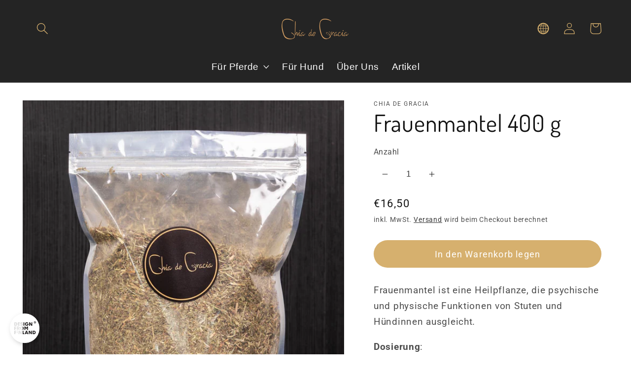

--- FILE ---
content_type: text/javascript
request_url: https://www.chiadegracia.de/cdn/shop/t/6/assets/algolia_translations.js?v=16356967050516382741666201690
body_size: -188
content:
(function(algolia){"use strict";algolia.translations={searchTitle:"Search result",search:"Current search",noCollectionFound:"No collection found",allProducts:"See all products",matching:"matching",sortBy:"Sorted by",relevance:"Relevance",outOf:"out of",resultsFound:"results found",oneResultFound:"1 result found",noResultFound:"No result found",addToCart:"Add to cart",searchForProduct:"Search for products",selectedFilter:"Selected filters",clearAll:"Clear all",noPageFound:"No page found",outOfStock:"Out of stock"},algolia.translation_helpers={no_result_for:function(text,render){return"No result for query "+render(text)},in:function(){return"in "+this.processingTimeMS/1e3+"s"},try_clear_or_change_input:function(text,render){var regex=new RegExp(/<\/a>|<a[a-z "-=]*>/,"g"),html_tags=text.match(regex);return"Try "+render(html_tags[0])+" clearing filters "+render(html_tags[1])+" or "+render(html_tags[2])+" changing your input "+render(html_tags[3])},outOf:function(){return this.page*this.hitsPerPage+1+"-"+Math.min((this.page+1)*this.hitsPerPage,this.nbHits)+" out of"},by:function(text,render){return"by "+render(text)},translation:function(text,render){return algolia.translations[render(text)]}}})(window.algoliaShopify);
//# sourceMappingURL=/cdn/shop/t/6/assets/algolia_translations.js.map?v=16356967050516382741666201690
